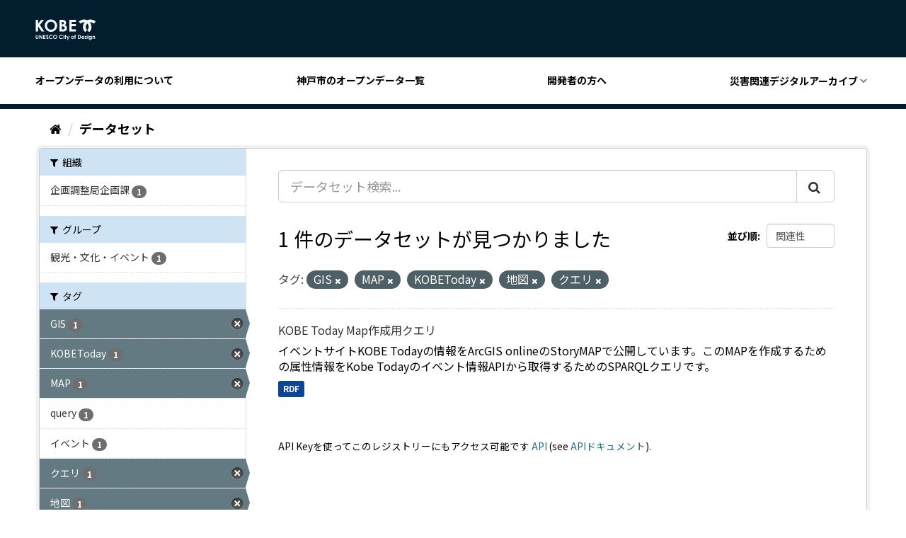

--- FILE ---
content_type: text/html; charset=utf-8
request_url: https://catalog.city.kobe.lg.jp/dataset/?tags=GIS&tags=MAP&tags=KOBEToday&tags=%E5%9C%B0%E5%9B%B3&tags=%E3%82%AF%E3%82%A8%E3%83%AA
body_size: 27390
content:
<!DOCTYPE html>
<!--[if IE 9]> <html lang="ja" class="ie9"> <![endif]-->
<!--[if gt IE 8]><!--> <html lang="ja"> <!--<![endif]-->
  <head>

  <!-- Google Tag Manager -->
  <script>(function(w,d,s,l,i){w[l]=w[l]||[];w[l].push({'gtm.start':
      new Date().getTime(),event:'gtm.js'});var f=d.getElementsByTagName(s)[0],
    j=d.createElement(s),dl=l!='dataLayer'?'&l='+l:'';j.async=true;j.src=
    'https://www.googletagmanager.com/gtm.js?id='+i+dl;f.parentNode.insertBefore(j,f);
  })(window,document,'script','dataLayer','GTM-NMWX74R');</script>
  <!-- End Google Tag Manager -->

  <meta charset="utf-8" />
  <meta name="generator" content="ckan 2.9.5" />
  <meta name="viewport" content="width=device-width, initial-scale=1.0">
  <title>データセット - 神戸市オープンデータポータル</title>

  
  <link rel="shortcut icon" href="/images/favicon.ico" />
  
  
  
  
  
  
  
  

  
  
  
  

  
  <link href="/webassets/base/4f3188fa_main.css" rel="stylesheet"/>
<link href="/webassets/ckanext-custom_theme/821e107e-color.css" rel="stylesheet"/>
<link href="/webassets/ckanext-custom_theme/9008b6bb-custom_theme.css" rel="stylesheet"/>
  
</head>


<body data-site-root="https://catalog.city.kobe.lg.jp/" data-locale-root="https://catalog.city.kobe.lg.jp/" >

<!-- Google Tag Manager (noscript) -->
<noscript><iframe src="https://www.googletagmanager.com/ns.html?id=GTM-NMWX74R"
                  height="0" width="0" style="display:none;visibility:hidden"></iframe></noscript>
<!-- End Google Tag Manager (noscript) -->


    <div class="sr-only sr-only-focusable"><a href="#content">スキップして内容へ</a></div>
  

  
    



<header class="header">
  <div class="header__top">
    <button id="headerMenu" class="header__menu">
      <span class="header__menu__border"></span>
      <span class="header__menu__border"></span>
      <span class="header__menu__border"></span>
    </button>
    <h1 class="header__title">
      <a href="https://data.city.kobe.lg.jp/"
         title="神戸市オープンデータのトップページに移動します" class="header__title__link">
        <svg xmlns="http://www.w3.org/2000/svg" viewBox="0 0 87.936 31.011" class="site-icon">
          <path d="M5318.463,2.354a1.9,1.9,0,0,1-.715-.452,1.92,1.92,0,0,1-.426-.73h1.161a.989.989,0,0,0,.4.27,1.672,1.672,0,0,0,.576.09,1.56,1.56,0,0,0,.686-.13.8.8,0,0,0,.364-.342,1.7,1.7,0,0,0,.105-.717,1.755,1.755,0,0,1-.582.4,1.832,1.832,0,0,1-.7.122,1.911,1.911,0,0,1-1.431-.612,2.142,2.142,0,0,1-.582-1.546,2.145,2.145,0,0,1,.619-1.606,1.841,1.841,0,0,1,1.337-.55,1.759,1.759,0,0,1,.685.132,2.137,2.137,0,0,1,.648.439v-.463h1.055v3.6a2.389,2.389,0,0,1-.431,1.568,2.148,2.148,0,0,1-1.735.682A3.063,3.063,0,0,1,5318.463,2.354Zm.234-4.487a1.171,1.171,0,0,0-.325.842,1.175,1.175,0,0,0,.335.865,1.121,1.121,0,0,0,.829.336,1.075,1.075,0,0,0,.814-.33,1.177,1.177,0,0,0,.319-.86,1.186,1.186,0,0,0-.322-.858,1.115,1.115,0,0,0-.83-.326A1.1,1.1,0,0,0,5318.7-2.133ZM5286.023,2.4l.864-1.854-1.6-3.889h1.079L5287.459-.7l1.207-2.638h1.079L5287.113,2.4ZM5275.3.166a2.913,2.913,0,0,1-.844-2.155,2.959,2.959,0,0,1,.382-1.512,2.882,2.882,0,0,1,1.1-1.063,3.121,3.121,0,0,1,1.545-.4,3.229,3.229,0,0,1,1.354.3,3.207,3.207,0,0,1,1.122.844l-.755.722a2.349,2.349,0,0,0-1.738-.816,1.86,1.86,0,0,0-1.372.555,1.87,1.87,0,0,0-.558,1.373,2.02,2.02,0,0,0,.245,1.012,1.8,1.8,0,0,0,.7.693,2.062,2.062,0,0,0,1.005.25,2.071,2.071,0,0,0,.861-.175,3.108,3.108,0,0,0,.857-.639l.734.763a4.017,4.017,0,0,1-1.19.853,3.255,3.255,0,0,1-1.281.239A2.939,2.939,0,0,1,5275.3.166Zm-14.626,0a2.911,2.911,0,0,1-.846-2.155,2.974,2.974,0,0,1,.382-1.512,2.876,2.876,0,0,1,1.1-1.063,3.117,3.117,0,0,1,1.544-.4,3.241,3.241,0,0,1,1.355.3,3.23,3.23,0,0,1,1.123.844l-.758.722a2.341,2.341,0,0,0-1.738-.816,1.871,1.871,0,0,0-1.375.555,1.869,1.869,0,0,0-.556,1.373,2.012,2.012,0,0,0,.249,1.012,1.759,1.759,0,0,0,.7.693,2.044,2.044,0,0,0,1,.25,2.064,2.064,0,0,0,.86-.175,3.09,3.09,0,0,0,.858-.639l.732.763a3.99,3.99,0,0,1-1.187.853,3.255,3.255,0,0,1-1.28.239A2.944,2.944,0,0,1,5260.679.166Zm-4.264.544a2.328,2.328,0,0,1-.771-.937l.911-.55q.409.754.945.755a.69.69,0,0,0,.468-.163.488.488,0,0,0,.19-.373.656.656,0,0,0-.143-.389,4.408,4.408,0,0,0-.631-.591,6.3,6.3,0,0,1-1.2-1.169,1.482,1.482,0,0,1-.271-.822,1.339,1.339,0,0,1,.451-1.013,1.557,1.557,0,0,1,1.111-.425,1.771,1.771,0,0,1,.813.2,3.054,3.054,0,0,1,.834.718l-.8.71a1.129,1.129,0,0,0-.858-.588.525.525,0,0,0-.349.114.33.33,0,0,0-.135.257.445.445,0,0,0,.095.271,7.63,7.63,0,0,0,.794.731c.416.345.665.563.751.652a2.233,2.233,0,0,1,.468.636,1.551,1.551,0,0,1,.136.663,1.532,1.532,0,0,1-.482,1.157,1.768,1.768,0,0,1-1.264.455A1.877,1.877,0,0,1,5256.415.71Zm10.3-.588a2.928,2.928,0,0,1-.849-2.1,2.946,2.946,0,0,1,.4-1.5,2.927,2.927,0,0,1,1.085-1.087,2.946,2.946,0,0,1,1.485-.4,2.83,2.83,0,0,1,2.077.874,2.913,2.913,0,0,1,.87,2.13,2.873,2.873,0,0,1-.859,2.108,2.823,2.823,0,0,1-2.078.86A2.823,2.823,0,0,1,5266.718.122Zm.779-3.482a1.929,1.929,0,0,0-.537,1.4,1.819,1.819,0,0,0,.676,1.492,1.87,1.87,0,0,0,1.208.431,1.764,1.764,0,0,0,1.311-.558,1.892,1.892,0,0,0,.543-1.373,1.9,1.9,0,0,0-.544-1.373,1.779,1.779,0,0,0-1.326-.563A1.793,1.793,0,0,0,5267.5-3.36ZM5241.589.722a1.678,1.678,0,0,1-.654-.711,3.777,3.777,0,0,1-.2-1.443V-4.824h1.085v3.678a1.874,1.874,0,0,0,.084.671.661.661,0,0,0,.274.317.868.868,0,0,0,.46.118.916.916,0,0,0,.493-.131.689.689,0,0,0,.286-.337,2.419,2.419,0,0,0,.081-.773V-4.824h1.084v3.392a4.874,4.874,0,0,1-.095,1.189,1.706,1.706,0,0,1-.369.643,1.734,1.734,0,0,1-.628.459,2.168,2.168,0,0,1-.829.147A2.018,2.018,0,0,1,5241.589.722Zm70.066-.471.651-.7a1.5,1.5,0,0,0,.432.349.97.97,0,0,0,.443.134.517.517,0,0,0,.337-.1.3.3,0,0,0,.129-.231c0-.164-.156-.324-.46-.476l-.355-.178c-.681-.345-1.021-.773-1.021-1.289a1.126,1.126,0,0,1,.384-.852,1.4,1.4,0,0,1,.985-.353,1.709,1.709,0,0,1,.771.179,1.727,1.727,0,0,1,.614.517l-.655.652a1.09,1.09,0,0,0-.722-.394.459.459,0,0,0-.279.075.224.224,0,0,0-.1.189.232.232,0,0,0,.065.156,1.1,1.1,0,0,0,.314.193l.389.2a2.292,2.292,0,0,1,.834.614,1.2,1.2,0,0,1,.229.734,1.215,1.215,0,0,1-.412.937,1.583,1.583,0,0,1-1.1.376A1.761,1.761,0,0,1,5311.655.251Zm-4.174.094a2.129,2.129,0,0,1-.622-1.562,2.222,2.222,0,0,1,.619-1.6,2.1,2.1,0,0,1,1.559-.632,2.157,2.157,0,0,1,1.614.632,2.291,2.291,0,0,1,.622,1.681v.2h-3.391a1.121,1.121,0,0,0,.393.714,1.231,1.231,0,0,0,.814.265,1.4,1.4,0,0,0,1.018-.414l.886.421a2.119,2.119,0,0,1-.794.7,2.537,2.537,0,0,1-1.1.225A2.178,2.178,0,0,1,5307.481.345Zm.834-2.655a1.429,1.429,0,0,0-.389.544h2.291a1.067,1.067,0,0,0-.413-.572,1.192,1.192,0,0,0-.715-.219A1.257,1.257,0,0,0,5308.315-2.31ZM5292.453.328a2.12,2.12,0,0,1-.642-1.563,2.124,2.124,0,0,1,.723-1.643,2.1,2.1,0,0,1,1.456-.571,2.227,2.227,0,0,1,1.121.3,2.143,2.143,0,0,1,.815.8,2.179,2.179,0,0,1,.3,1.1,2.228,2.228,0,0,1-.3,1.111,2.124,2.124,0,0,1-.806.81,2.232,2.232,0,0,1-1.127.293A2.087,2.087,0,0,1,5292.453.328Zm.737-2.44a1.209,1.209,0,0,0-.326.873,1.241,1.241,0,0,0,.321.889,1.1,1.1,0,0,0,.821.34,1.1,1.1,0,0,0,.824-.342,1.224,1.224,0,0,0,.329-.886,1.228,1.228,0,0,0-.322-.88,1.093,1.093,0,0,0-.827-.34A1.084,1.084,0,0,0,5293.19-2.112Zm22.3,2.976v-4.2h1.055v4.2Zm-13.86,0V-4.824h1.284a4.233,4.233,0,0,1,1.84.306,2.424,2.424,0,0,1,1,1,3.252,3.252,0,0,1,.392,1.616,3.2,3.2,0,0,1-.223,1.21,2.511,2.511,0,0,1-.6.913,2.191,2.191,0,0,1-.834.5,5.924,5.924,0,0,1-1.553.138Zm1.077-1.056h.5a2.593,2.593,0,0,0,1.076-.167,1.29,1.29,0,0,0,.547-.576,2.1,2.1,0,0,0,.212-.991,1.878,1.878,0,0,0-.505-1.4,2.018,2.018,0,0,0-1.465-.452h-.366ZM5280.818.864v-4.2h1.059v4.2Zm44.6,0V-.979a4.546,4.546,0,0,0-.069-1,.689.689,0,0,0-.235-.376.665.665,0,0,0-.412-.13.782.782,0,0,0-.552.215,1.16,1.16,0,0,0-.317.592,4.934,4.934,0,0,0-.046.853V.862h-1.058v-4.2h1.058v.429a2.556,2.556,0,0,1,.652-.42,1.568,1.568,0,0,1,.6-.116,1.451,1.451,0,0,1,1.061.433,1.513,1.513,0,0,1,.365,1.1V.862Zm-28.465,0v-3.31h-.375v-.894h.375c0-.554.014-.878.03-.979a.8.8,0,0,1,.289-.551,1.1,1.1,0,0,1,.706-.2,2.183,2.183,0,0,1,.745.15v.8a1.382,1.382,0,0,0-.375-.066.389.389,0,0,0-.271.078.325.325,0,0,0-.063.237l0,.528h.668v.894h-.668V.862Zm-13.722,0v-3.3h-.539v-.908h.539V-4.893h1.058v1.552h.626v.908h-.626v3.3Zm-31.625,0V-4.823h3.1v1.06h-2.029v1.025h2.029V-1.7h-2.029V-.2h2.029V.862Zm-2.342,0-2.431-3.73V.862h-1.082V-4.823h1.039l2.432,3.742V-4.823h1.083V.862Zm66.28-4.77a.689.689,0,0,1-.2-.495.654.654,0,0,1,.2-.475.644.644,0,0,1,.472-.2.65.65,0,0,1,.479.2.683.683,0,0,1,.2.488.671.671,0,0,1-.2.483.638.638,0,0,1-.469.2A.661.661,0,0,1,5315.547-3.908Zm-34.671,0a.684.684,0,0,1-.2-.495.662.662,0,0,1,.2-.475.651.651,0,0,1,.476-.2.644.644,0,0,1,.476.2.67.67,0,0,1,.2.488.658.658,0,0,1-.2.483.633.633,0,0,1-.466.2A.653.653,0,0,1,5280.876-3.908Zm34.344-7.957a6.75,6.75,0,0,0,2.039-4.84,6.744,6.744,0,0,0-2.134-4.931,6.739,6.739,0,0,0-2.135,4.931,6.759,6.759,0,0,0,2.036,4.84l-2.877,2.876a10.8,10.8,0,0,1-3.189-7.678,10.78,10.78,0,0,1,2.358-6.752,6.671,6.671,0,0,0-.823-.051,6.742,6.742,0,0,0-4.84,2.039l-2.877-2.88a10.805,10.805,0,0,1,7.678-3.189,10.813,10.813,0,0,1,4.669,1.052,10.8,10.8,0,0,1,4.666-1.052,10.8,10.8,0,0,1,7.677,3.189l-2.876,2.88a6.736,6.736,0,0,0-4.836-2.039,6.742,6.742,0,0,0-.828.051,10.779,10.779,0,0,1,2.361,6.752,10.807,10.807,0,0,1-3.189,7.678Zm-58.865-.178a8.911,8.911,0,0,1-2.576-6.387,8.922,8.922,0,0,1,1.2-4.555,8.854,8.854,0,0,1,3.3-3.294,8.874,8.874,0,0,1,4.517-1.215,8.586,8.586,0,0,1,6.3,2.654,8.839,8.839,0,0,1,2.639,6.471,8.729,8.729,0,0,1-2.6,6.4,8.571,8.571,0,0,1-6.313,2.619A8.563,8.563,0,0,1,5256.355-12.043Zm2.371-10.568a5.792,5.792,0,0,0-1.634,4.241,5.53,5.53,0,0,0,2.055,4.532,5.651,5.651,0,0,0,3.669,1.3,5.35,5.35,0,0,0,3.983-1.693,5.732,5.732,0,0,0,1.646-4.169,5.759,5.759,0,0,0-1.655-4.171,5.4,5.4,0,0,0-4.031-1.711A5.426,5.426,0,0,0,5258.726-22.61Zm30.528,12.822V-27.06h9.43v3.214h-6.165v3.126h6.165v3.159h-6.165v4.543h6.165v3.229Zm-14.187,0V-27.06h2.714a14.008,14.008,0,0,1,3.456.308,4.6,4.6,0,0,1,2.467,1.526,4,4,0,0,1,.917,2.63,3.817,3.817,0,0,1-.418,1.789,4.484,4.484,0,0,1-1.354,1.508,5.444,5.444,0,0,1,2.3,1.849,4.672,4.672,0,0,1,.726,2.625,4.849,4.849,0,0,1-.751,2.654,4.813,4.813,0,0,1-1.937,1.792,7.464,7.464,0,0,1-3.28.592Zm3.285-3.134h.824a5.07,5.07,0,0,0,2.761-.519,1.73,1.73,0,0,0,.711-1.5,2.1,2.1,0,0,0-.833-1.761,4.622,4.622,0,0,0-2.78-.646h-.683Zm0-7.363h.719a2.678,2.678,0,0,0,1.788-.507,1.719,1.719,0,0,0,.582-1.37,1.593,1.593,0,0,0-.557-1.286,2.524,2.524,0,0,0-1.684-.475h-.848Zm-28.964,10.5-5.327-7.673v7.673h-3.322V-27.06h3.322v5.951l4.689-5.951h3.947l-6.03,7.709,6.616,9.562Z" transform="translate(-5240.239 28)" fill="#f5f9ff" stroke="rgba(0,0,0,0)" stroke-miterlimit="10" stroke-width="1"/>
        </svg>
        <span class="header__title__text"><?php bloginfo( 'name' ); ?></span>
      </a>
    </h1>
  </div>

  <nav class="header__navigation">
    <div class="header__navigation__inner">
      <a href="https://data.city.kobe.lg.jp/policy/"
         title="オープンデータの利用についてに移動します"
         class="header__navigation__link">オープンデータの利用について</a>
      <a href="/dataset"
         title="神戸市のオープンデータ一覧に移動します"
         class="header__navigation__link">神戸市のオープンデータ一覧</a>
      <a href="https://data.city.kobe.lg.jp/api/"
         title="開発者の方に移動します" class="header__navigation__link">開発者の方へ</a>
      <div class="header__navigation__pull-down-menu">
        <button class="header__navigation__link parent">災害関連デジタルアーカイブ</button>
        <nav class="header__navigation__child-menu child">
          <a href="https://kobe117shinsai.jp/" rel="nofollow"
             title="外部サイト：阪神・淡路大震災「1.17の記録」に移動します"
             class="header__navigation__child-menu__link">阪神・淡路大震災「1.17の記録」</a>
          <a href="https://www.city.kobe.lg.jp/a05822/shise/opendata/shinsai.html" rel="nofollow"
             title="外部サイト：阪神・淡路大震災「神戸GIS震災アーカイブ」に移動します"
             class="header__navigation__child-menu__link">阪神・淡路大震災「神戸GIS震災アーカイブ」</a>
          <a href="https://www.kkr.mlit.go.jp/rokko/S13-2/index.php" rel="nofollow"
             title="外部サイト：阪神大水害デジタルアーカイブに移動します"
             class="header__navigation__child-menu__link">阪神大水害デジタルアーカイブ</a>
        </nav>
      </div>
    </div>
  </nav>
</header>

  
    <div class="main">
      <div id="content" class="container">
        
          
            <div class="flash-messages">
              
                
              
            </div>
          

          
            <div class="toolbar" role="navigation" aria-label="Breadcrumb">
              
                
                  <ol class="breadcrumb">
                    
<li class="home"><a href="/" aria-label="ホーム"><i class="fa fa-home"></i><span> ホーム</span></a></li>
                    
  <li class="active"><a href="/dataset/">データセット</a></li>

                  </ol>
                
              
            </div>
          

          <div class="row wrapper">
            
            
            

            
              <aside class="secondary col-sm-3">
                
                
  <div class="filters">
    <div>
      
        

    
    
	
	    
	    
		<section class="module module-narrow module-shallow">
		    
			<h2 class="module-heading">
			    <i class="fa fa-filter"></i>
			    
			    組織
			</h2>
		    
		    
			
			    
				<nav aria-label="組織">
				    <ul class="list-unstyled nav nav-simple nav-facet">
					
					    
					    
					    
					    
					    <li class="nav-item">
						<a href="/dataset/?tags=GIS&amp;tags=MAP&amp;tags=KOBEToday&amp;tags=%E5%9C%B0%E5%9B%B3&amp;tags=%E3%82%AF%E3%82%A8%E3%83%AA&amp;organization=040010010" title="">
						    <span class="item-label">企画調整局企画課</span>
						    <span class="hidden separator"> - </span>
						    <span class="item-count badge">1</span>
						</a>
					    </li>
					
				    </ul>
				</nav>

				<p class="module-footer">
				    
					
				    
				</p>
			    
			
		    
		</section>
	    
	
    

      
        

    
    
	
	    
	    
		<section class="module module-narrow module-shallow">
		    
			<h2 class="module-heading">
			    <i class="fa fa-filter"></i>
			    
			    グループ
			</h2>
		    
		    
			
			    
				<nav aria-label="グループ">
				    <ul class="list-unstyled nav nav-simple nav-facet">
					
					    
					    
					    
					    
					    <li class="nav-item">
						<a href="/dataset/?tags=GIS&amp;tags=MAP&amp;tags=KOBEToday&amp;tags=%E5%9C%B0%E5%9B%B3&amp;tags=%E3%82%AF%E3%82%A8%E3%83%AA&amp;groups=gr_0010" title="">
						    <span class="item-label">観光・文化・イベント</span>
						    <span class="hidden separator"> - </span>
						    <span class="item-count badge">1</span>
						</a>
					    </li>
					
				    </ul>
				</nav>

				<p class="module-footer">
				    
					
				    
				</p>
			    
			
		    
		</section>
	    
	
    

      
        

    
    
	
	    
	    
		<section class="module module-narrow module-shallow">
		    
			<h2 class="module-heading">
			    <i class="fa fa-filter"></i>
			    
			    タグ
			</h2>
		    
		    
			
			    
				<nav aria-label="タグ">
				    <ul class="list-unstyled nav nav-simple nav-facet">
					
					    
					    
					    
					    
					    <li class="nav-item active">
						<a href="/dataset/?tags=MAP&amp;tags=KOBEToday&amp;tags=%E5%9C%B0%E5%9B%B3&amp;tags=%E3%82%AF%E3%82%A8%E3%83%AA" title="">
						    <span class="item-label">GIS</span>
						    <span class="hidden separator"> - </span>
						    <span class="item-count badge">1</span>
						</a>
					    </li>
					
					    
					    
					    
					    
					    <li class="nav-item active">
						<a href="/dataset/?tags=GIS&amp;tags=MAP&amp;tags=%E5%9C%B0%E5%9B%B3&amp;tags=%E3%82%AF%E3%82%A8%E3%83%AA" title="">
						    <span class="item-label">KOBEToday</span>
						    <span class="hidden separator"> - </span>
						    <span class="item-count badge">1</span>
						</a>
					    </li>
					
					    
					    
					    
					    
					    <li class="nav-item active">
						<a href="/dataset/?tags=GIS&amp;tags=KOBEToday&amp;tags=%E5%9C%B0%E5%9B%B3&amp;tags=%E3%82%AF%E3%82%A8%E3%83%AA" title="">
						    <span class="item-label">MAP</span>
						    <span class="hidden separator"> - </span>
						    <span class="item-count badge">1</span>
						</a>
					    </li>
					
					    
					    
					    
					    
					    <li class="nav-item">
						<a href="/dataset/?tags=GIS&amp;tags=MAP&amp;tags=KOBEToday&amp;tags=%E5%9C%B0%E5%9B%B3&amp;tags=%E3%82%AF%E3%82%A8%E3%83%AA&amp;tags=query" title="">
						    <span class="item-label">query</span>
						    <span class="hidden separator"> - </span>
						    <span class="item-count badge">1</span>
						</a>
					    </li>
					
					    
					    
					    
					    
					    <li class="nav-item">
						<a href="/dataset/?tags=GIS&amp;tags=MAP&amp;tags=KOBEToday&amp;tags=%E5%9C%B0%E5%9B%B3&amp;tags=%E3%82%AF%E3%82%A8%E3%83%AA&amp;tags=%E3%82%A4%E3%83%99%E3%83%B3%E3%83%88" title="">
						    <span class="item-label">イベント</span>
						    <span class="hidden separator"> - </span>
						    <span class="item-count badge">1</span>
						</a>
					    </li>
					
					    
					    
					    
					    
					    <li class="nav-item active">
						<a href="/dataset/?tags=GIS&amp;tags=MAP&amp;tags=KOBEToday&amp;tags=%E5%9C%B0%E5%9B%B3" title="">
						    <span class="item-label">クエリ</span>
						    <span class="hidden separator"> - </span>
						    <span class="item-count badge">1</span>
						</a>
					    </li>
					
					    
					    
					    
					    
					    <li class="nav-item active">
						<a href="/dataset/?tags=GIS&amp;tags=MAP&amp;tags=KOBEToday&amp;tags=%E3%82%AF%E3%82%A8%E3%83%AA" title="">
						    <span class="item-label">地図</span>
						    <span class="hidden separator"> - </span>
						    <span class="item-count badge">1</span>
						</a>
					    </li>
					
				    </ul>
				</nav>

				<p class="module-footer">
				    
					
				    
				</p>
			    
			
		    
		</section>
	    
	
    

      
        

    
    
	
	    
	    
		<section class="module module-narrow module-shallow">
		    
			<h2 class="module-heading">
			    <i class="fa fa-filter"></i>
			    
			    フォーマット
			</h2>
		    
		    
			
			    
				<nav aria-label="フォーマット">
				    <ul class="list-unstyled nav nav-simple nav-facet">
					
					    
					    
					    
					    
					    <li class="nav-item">
						<a href="/dataset/?tags=GIS&amp;tags=MAP&amp;tags=KOBEToday&amp;tags=%E5%9C%B0%E5%9B%B3&amp;tags=%E3%82%AF%E3%82%A8%E3%83%AA&amp;res_format=RDF" title="">
						    <span class="item-label">RDF</span>
						    <span class="hidden separator"> - </span>
						    <span class="item-count badge">1</span>
						</a>
					    </li>
					
				    </ul>
				</nav>

				<p class="module-footer">
				    
					
				    
				</p>
			    
			
		    
		</section>
	    
	
    

      
        

    
    
	
	    
	    
		<section class="module module-narrow module-shallow">
		    
			<h2 class="module-heading">
			    <i class="fa fa-filter"></i>
			    
			    ライセンス
			</h2>
		    
		    
			
			    
				<nav aria-label="ライセンス">
				    <ul class="list-unstyled nav nav-simple nav-facet">
					
					    
					    
					    
					    
					    <li class="nav-item">
						<a href="/dataset/?tags=GIS&amp;tags=MAP&amp;tags=KOBEToday&amp;tags=%E5%9C%B0%E5%9B%B3&amp;tags=%E3%82%AF%E3%82%A8%E3%83%AA&amp;license_id=cc-by" title="">
						    <span class="item-label">クリエイティブ・コモンズ 表示</span>
						    <span class="hidden separator"> - </span>
						    <span class="item-count badge">1</span>
						</a>
					    </li>
					
				    </ul>
				</nav>

				<p class="module-footer">
				    
					
				    
				</p>
			    
			
		    
		</section>
	    
	
    

      
    </div>
    <a class="close no-text hide-filters"><i class="fa fa-times-circle"></i><span class="text">close</span></a>
  </div>

              </aside>
            

            
              <div class="primary col-sm-9 col-xs-12" role="main">
                
                
  <section class="module">
    <div class="module-content">
      
        
      
      
        
        
        







<form id="dataset-search-form" class="search-form" method="get" data-module="select-switch">

  
    <div class="input-group search-input-group">
      <input aria-label="データセット検索..." id="field-giant-search" type="text" class="form-control input-lg" name="q" value="" autocomplete="off" placeholder="データセット検索...">
      
      <span class="input-group-btn">
        <button class="btn btn-default btn-lg" type="submit" value="search" aria-label="Submit">
          <i class="fa fa-search"></i>
        </button>
      </span>
      
    </div>
  

  
    <span>
  
  

  
  
  
  <input type="hidden" name="tags" value="GIS" />
  
  
  
  
  
  <input type="hidden" name="tags" value="MAP" />
  
  
  
  
  
  <input type="hidden" name="tags" value="KOBEToday" />
  
  
  
  
  
  <input type="hidden" name="tags" value="地図" />
  
  
  
  
  
  <input type="hidden" name="tags" value="クエリ" />
  
  
  
  </span>
  

  
    
      <div class="form-select form-group control-order-by">
        <label for="field-order-by">並び順</label>
        <select id="field-order-by" name="sort" class="form-control">
          
            
              <option value="score desc, metadata_modified desc" selected="selected">関連性</option>
            
          
            
              <option value="title_string asc">名前で昇順</option>
            
          
            
              <option value="title_string desc">名前で降順</option>
            
          
            
              <option value="metadata_modified desc">最終更新日</option>
            
          
            
          
        </select>
        
        <button class="btn btn-default js-hide" type="submit">Go</button>
        
      </div>
    
  

  
    
      <h1>

  
  
  
  

1 件のデータセットが見つかりました</h1>
    
  

  
    
      <p class="filter-list">
        
          
          <span class="facet">タグ:</span>
          
            <span class="filtered pill">GIS
              <a href="/dataset/?tags=MAP&amp;tags=KOBEToday&amp;tags=%E5%9C%B0%E5%9B%B3&amp;tags=%E3%82%AF%E3%82%A8%E3%83%AA" class="remove" title="削除"><i class="fa fa-times"></i></a>
            </span>
          
            <span class="filtered pill">MAP
              <a href="/dataset/?tags=GIS&amp;tags=KOBEToday&amp;tags=%E5%9C%B0%E5%9B%B3&amp;tags=%E3%82%AF%E3%82%A8%E3%83%AA" class="remove" title="削除"><i class="fa fa-times"></i></a>
            </span>
          
            <span class="filtered pill">KOBEToday
              <a href="/dataset/?tags=GIS&amp;tags=MAP&amp;tags=%E5%9C%B0%E5%9B%B3&amp;tags=%E3%82%AF%E3%82%A8%E3%83%AA" class="remove" title="削除"><i class="fa fa-times"></i></a>
            </span>
          
            <span class="filtered pill">地図
              <a href="/dataset/?tags=GIS&amp;tags=MAP&amp;tags=KOBEToday&amp;tags=%E3%82%AF%E3%82%A8%E3%83%AA" class="remove" title="削除"><i class="fa fa-times"></i></a>
            </span>
          
            <span class="filtered pill">クエリ
              <a href="/dataset/?tags=GIS&amp;tags=MAP&amp;tags=KOBEToday&amp;tags=%E5%9C%B0%E5%9B%B3" class="remove" title="削除"><i class="fa fa-times"></i></a>
            </span>
          
        
      </p>
      <a class="show-filters btn btn-default">フィルタ結果</a>
    
  

</form>




      
      
        

  
    <ul class="dataset-list list-unstyled">
    	
	      
	        






  <li class="dataset-item">
    
      <div class="dataset-content">
        
          <h2 class="dataset-heading">
            
              
            
            
		<a href="/dataset/kobe-today-map">KOBE Today Map作成用クエリ</a>
            
            
              
              
            
          </h2>
        
        
          
        
        
          
            <div>イベントサイトKOBE Todayの情報をArcGIS onlineのStoryMAPで公開しています。このMAPを作成するための属性情報をKobe Todayのイベント情報APIから取得するためのSPARQLクエリです。</div>
          
        
      </div>
      
        
          
            <ul class="dataset-resources list-unstyled">
              
                
                <li>
                  <a href="/dataset/kobe-today-map" class="label label-default" data-format="rdf">RDF</a>
                </li>
                
              
            </ul>
          
        
      
    
  </li>

	      
	    
    </ul>
  

      
    </div>

    
      
    
  </section>

  
    <section class="module">
      <div class="module-content">
        
          <small>
            
            
            
          API Keyを使ってこのレジストリーにもアクセス可能です <a href="/api/3">API</a> (see <a href="http://docs.ckan.org/en/2.9/api/">APIドキュメント</a>). 
          </small>
        
      </div>
    </section>
  

              </div>
            
          </div>
        
      </div>
    </div>
  
    <footer class="footer">
  <nav class="footer__navigation">
    <!--
    <a href="https://data.city.kobe.lg.jp/"
       title="利用規約ページに移動します" class="footer__navigation__link">利用規約</a>
    <a href="https://data.city.kobe.lg.jp/contact"
       title="お問合せページに移動します" class="footer__navigation__link">お問い合わせ</a>
     -->
    <a href="https://www.city.kobe.lg.jp/"
       rel="nofollow" title="外部サイト：神戸市のホームページに移動します"
       class="footer__navigation__link">神戸市ホームページへ</a>
  </nav>

  <section class="footer__bottom">
    <div class="footer__data">
      <address class="footer__data__address">
        神戸市役所 神戸市企画調整局 政策課<br/>
        〒650-8570 神戸市中央区加納町6-5-1 神戸市役所 1号館12階
      </address>
      <p class="footer__data__phone">Fax：078-322-0323</p>
    </div>
  </section>
  <h2 class="footer__title">
    <img src="/images/logo.png" alt="ロゴ：神戸市">
  </h2>
  
  
  
</footer>

  
  
  
  
  







<link href="/webassets/vendor/f3b8236b_select2.css" rel="stylesheet"/>
<link href="/webassets/vendor/0b01aef1_font-awesome.css" rel="stylesheet"/>
<script src="/webassets/vendor/d8ae4bed_jquery.js" type="text/javascript"></script>
<script src="/webassets/vendor/fb6095a0_vendor.js" type="text/javascript"></script>
<script src="/webassets/vendor/580fa18d_bootstrap.js" type="text/javascript"></script>
<script src="/webassets/base/15a18f6c_main.js" type="text/javascript"></script>
<script src="/webassets/base/266988e1_ckan.js" type="text/javascript"></script>
<script src="/webassets/ckanext-custom_theme/84640063-custom_theme.js" type="text/javascript"></script>
</body>
</html>